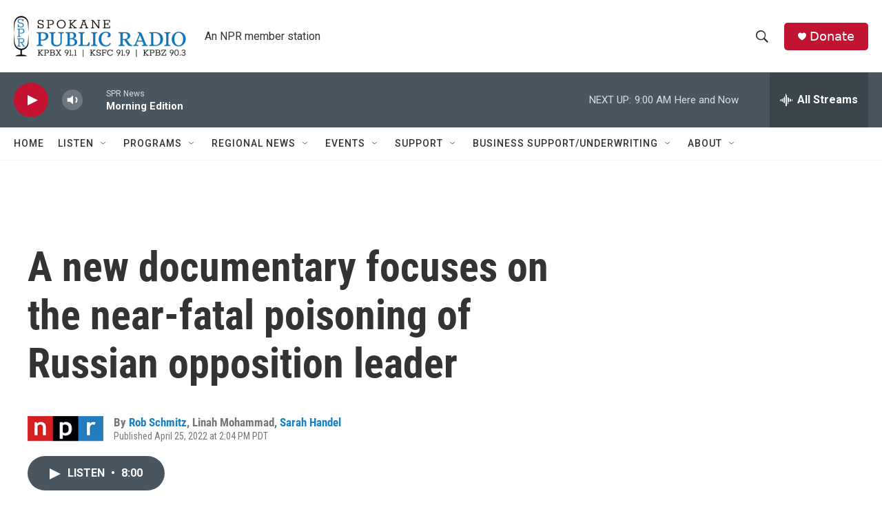

--- FILE ---
content_type: text/html; charset=utf-8
request_url: https://www.google.com/recaptcha/api2/aframe
body_size: 267
content:
<!DOCTYPE HTML><html><head><meta http-equiv="content-type" content="text/html; charset=UTF-8"></head><body><script nonce="u1SvLnCJPkiWtGd8QiUIyw">/** Anti-fraud and anti-abuse applications only. See google.com/recaptcha */ try{var clients={'sodar':'https://pagead2.googlesyndication.com/pagead/sodar?'};window.addEventListener("message",function(a){try{if(a.source===window.parent){var b=JSON.parse(a.data);var c=clients[b['id']];if(c){var d=document.createElement('img');d.src=c+b['params']+'&rc='+(localStorage.getItem("rc::a")?sessionStorage.getItem("rc::b"):"");window.document.body.appendChild(d);sessionStorage.setItem("rc::e",parseInt(sessionStorage.getItem("rc::e")||0)+1);localStorage.setItem("rc::h",'1769790402032');}}}catch(b){}});window.parent.postMessage("_grecaptcha_ready", "*");}catch(b){}</script></body></html>